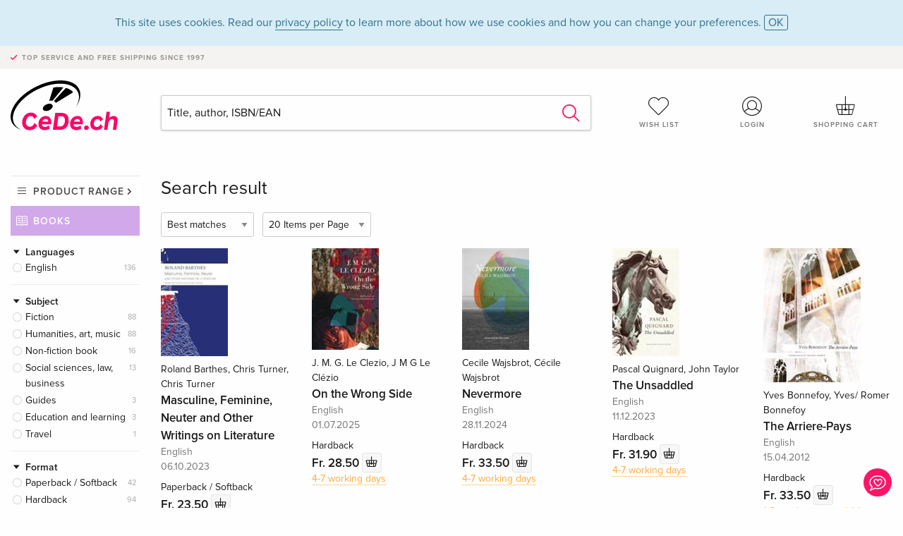

--- FILE ---
content_type: text/html;charset=utf-8
request_url: https://www.cede.ch/en/books/?series_id=703998&content_type=3
body_size: 7135
content:
<!doctype html>
<html class="no-js env-production" lang="en">
<head>
<!-- Global Meta Tags -->
<meta charset="utf-8"/>
<meta http-equiv="x-ua-compatible" content="ie=edge">
<meta name="viewport" content="width=device-width, initial-scale=1.0">
<meta name='viewport' content='initial-scale=1, viewport-fit=cover'>
<meta name="description" content="">
<title>Search result - Books - CeDe.ch</title>
<link rel="stylesheet" type="text/css" href="/assets/css/app.css?v=20241108">
<!-- Icons -->
<link rel="apple-touch-icon" sizes="57x57" href="/assets/img/apple-icon-57x57.png">
<link rel="apple-touch-icon" sizes="60x60" href="/assets/img/apple-icon-60x60.png">
<link rel="apple-touch-icon" sizes="72x72" href="/assets/img/apple-icon-72x72.png">
<link rel="apple-touch-icon" sizes="76x76" href="/assets/img/apple-icon-76x76.png">
<link rel="apple-touch-icon" sizes="114x114" href="/assets/img/apple-icon-114x114.png">
<link rel="apple-touch-icon" sizes="120x120" href="/assets/img/apple-icon-120x120.png">
<link rel="apple-touch-icon" sizes="144x144" href="/assets/img/apple-icon-144x144.png">
<link rel="apple-touch-icon" sizes="152x152" href="/assets/img/apple-icon-152x152.png">
<link rel="apple-touch-icon" sizes="180x180" href="/assets/img/apple-icon-180x180.png">
<link rel="icon" type="image/png" sizes="192x192" href="/assets/img/android-icon-192x192.png">
<link rel="icon" type="image/png" sizes="32x32" href="/assets/img/favicon-32x32.png">
<link rel="icon" type="image/png" sizes="96x96" href="/assets/img/favicon-96x96.png">
<link rel="icon" type="image/png" sizes="16x16" href="/assets/img/favicon-16x16.png">
<meta name="msapplication-TileColor" content="#ffffff">
<meta name="msapplication-TileImage" content="/assets/img/ms-icon-144x144.png">
<meta name="theme-color" content="#ffffff">
<link rel="icon" href="/assets/img/favicon.ico">
</head>
<body id="top" data-magellan-target="top">
<span class="feedback"><a href="#" data-open="contact-form"><img src="/assets/img/cede-feedback-icon.svg" alt="Do you have feedback on our shop?"></a></span>
<div class="reveal" id="contact-form" data-reveal>
<h3>Your contact at CeDe</h3>
<p>Any questions, tips, praise or criticism? Your feedback helps us to make CeDe.ch even better. That's why we are pleased to receive every message and answer all our emails quickly, competently and willingly. Thank you!</p>
<form method="post" action="?method=sendContactForm" id="main-contact" class="ajax inline-form">
<label>
<span class="input-label">First name <span>*</span></span>
<input type="text" name="firstname" value="" required>
<span class="input-error"></span>
</label>
<label>
<span class="input-label">Lastname <span>*</span></span>
<input type="text" name="lastname" value="" required>
<span class="input-error"></span>
</label>
<label>
<span class="input-label">E-mail <span>*</span></span>
<input type="email" name="email" value="" required>
<span class="input-error"></span>
</label>
<label>
<span class="input-label">Customer number</span>
<input type="text" name="kundennummer" value="">
<span class="input-error"></span>
</label>
<label>
<span class="input-label">Order number</span>
<input type="text" name="ordernr">
<span class="input-error"></span>
</label>
<label>
<span class="input-label">Subject</span>
<select name="subject">
<option value="">Select...</option>
<option value="article">Question about an item</option>
<option value="order">Question about an order</option>
<option value="invoice">Question about an invoice (accounting)</option>
<option value="shop">Question / Feedback to the shop (use/technology)</option>
<option value="other">other</option>
</select>
<span class="input-error"></span>
</label>
<label>
<span class="input-label">Message <span>*</span></span>
<textarea name="message" rows="5" placeholder="Your message to us..." maxlength="4000" required></textarea>
</label>
<input name="navigator" type="hidden">
<div class="ajaxresponse">
<div class="message-box info">
<i class="cd cd-info-circle"></i> This form sends us technical details about your browser in addition to the current URL in the shop. This may help us to better understand your feedback. You can find detailed information about this in our
<a href="/en/cms/?trgt=privacy">Privacy statement</a>.
</div>
</div>
<div class="grid-x grid-margin-x">
<div class="small-12 medium-6 cell">
<a class="button unobtrusive expanded" data-close>Close</a>
</div>
<div class="small-12 medium-6 cell">
<script src='https://www.google.com/recaptcha/api.js?render=6Ld4PXUUAAAAADJ8fn0-nCd8na-T1vHZSfSyLLeQ&onload=grccheck&render=explicit'></script>
<button type="submit" class="button expanded js-enable" data-grc-sitekey="6Ld4PXUUAAAAADJ8fn0-nCd8na-T1vHZSfSyLLeQ" data-grc-action="support" disabled>Send</button>
</div>
<div class="small-12 cell">
<p class="terms-and-conditions"><small>By submitting this form you agree to our <a href="/en/cms/?trgt=privacy" rel="nofollow" target="_blank">data privacy statement</a>.</small></p>
</div>
</div>
</form>
<button class="close-button" data-close aria-label="Close" type="button">
<span aria-hidden="true">&times;</span>
</button>
</div>
<header>
<div class="message-box info persistent" id="cookieAgree">
<div class="grid-container">
<p>This site uses cookies. Read our <a href="/en/cms/?trgt=privacy">privacy policy</a> to learn more about how we use cookies and how you can change your preferences. <a href="#" class="agree close-message-box">OK</a></p>
</div>
</div>
<div class="advantages">
<div class="grid-container">
<div class="grid-x">
<div class="small-10 cell">
<p>Top service and free shipping<span> since 1997</span></p>
</div>
<div class="small-2 cell text-right">
</div>
</div>
</div>
</div>
<div class="grid-container service-nav">
<div class="grid-x grid-margin-x">
<div class="small-4 cell">
<a href="/en/" class="mobile-logo">
<img src="/assets/img/cede-logo-ch.svg" alt="CeDe.ch" title="LIVE-B33-CF">
</a>
</div>
<div class="small-8 cell text-right">
<a href="#" id="show-profile-nav"><i class="cd cd-nav-mein-profil-16"></i></a>
<a href="/en/login/?trgt=wishlist"><i class="cd cd-nav-hear-o-16"></i></a>
<a href="#" class="showcart"><i class="cd cd-nav-basket-16"></i></a>
<a href="#" id="show-main-nav"><i class="cd cd-nav-menu-16"></i></a>
</div>
</div>
</div>
<div class="logo-search-shorts">
<div class="grid-container">
<div class="grid-x grid-margin-x align-bottom">
<div class="large-2 cell logo">
<a href="/en/">
<img class="align-self-bottom" src="/assets/img/cede-logo-ch.svg" alt="CeDe.ch" title="LIVE-B33-CF">
</a>
</div>
<div class="small-12 large-6 cell">
<form id="search" action="/en/books/" method="get" data-ac-source="?method=autocomplete&branch=3&subbranch=0">
<input type="search" name="search" id="shopsearch" placeholder="Title, author, ISBN/EAN" value="">
<button type="submit" class="search-submit"><i class="cd cd-search"></i></button>
</form>
</div>
<div class="large-4 cell shorts">
<div class="grid-x">
<div class="small-3 large-4 cell wishlist">
<a href="/en/login/?trgt=wishlist"><i class="cd cd-basket-main-262"></i>Wish list</a>
</div>
<div class="small-3 large-4 cell myaccount">
<a href="/en/login/"><i class="cd cd-konto-main-26"></i>Login</a>
</div>
<div class="small-3 large-4 cell cart">
<a href="#" class="showcart"><i class="cd cd-basket-main-26"></i>Shopping cart</a>
</div>
</div>
</div>
</div>
</div>
</div>
<div id="embedded-cart">
</div>
</header>
<div class="grid-container main-content">
<div class="branch">
<div class="grid-x grid-margin-x">
<div class="large-2 nav-container cell">
<div class="navigation">
<nav class="sub">
<ul>
<li class="assortment has-subnav"><a href="#">Product range</a>
<ul>
<li class="music"><a href="/en/music/">Music</a>
<li class="movies"><a href="/en/movies/">Movies</a></li>
<li class="games"><a href="/en/games/">Games</a></li>
<li class="books"><a href="/en/books/">Books</a></li>
<li class="merch"><a href="/en/merchandise/">Merchandise</a></li>
<li class="toys"><a href="/en/toys/">Toys</a></li>
<li class="accessories"><a href="/en/equipment/">Equipment</a></li>
<li class="cbd"><a href="/en/cbd/">CBD</a></li>
<li class="software"><a href="/en/software/">Software</a></li>
<li class="adults"><a href="/en/movies/?view=home&amp;branch=99&amp;branch_sub=0">18+</a></li>
</ul>
</li>
<li class="books"><a href="/en/books/">Books</a>
</li>
<li class="books-current"></li>
</ul>
</nav>
<div class="branch-filter">
<div class="group">
<span class="group-title opened" id="facet-language">Languages</span>
<div class="filter-list">
<ul id="languages-books">
<li><span><a href="?content%5Ftype=3&series%5Fid=703998&language=eng" rel="nofollow" class="radio wide">English <span class="count">136</span></a></span></li>
</ul>
</div>
</div>
<div class="group">
<span class="group-title opened" id="facet-category">Subject</span>
<div class="filter-list">
<ul id="categories-books">
<li><span><a href="?content%5Ftype=3&series%5Fid=703998&cat_level1=1" rel="nofollow" class="radio wide">Fiction</a> <span class="count">88</span></span>
</li>
<li><span><a href="?content%5Ftype=3&series%5Fid=703998&cat_level1=5" rel="nofollow" class="radio wide">Humanities, art, music</a> <span class="count">88</span></span>
</li>
<li><span><a href="?content%5Ftype=3&series%5Fid=703998&cat_level1=9" rel="nofollow" class="radio wide">Non-fiction book</a> <span class="count">16</span></span>
</li>
<li><span><a href="?content%5Ftype=3&series%5Fid=703998&cat_level1=7" rel="nofollow" class="radio wide">Social sciences, law, business</a> <span class="count">13</span></span>
</li>
<li><span><a href="?content%5Ftype=3&series%5Fid=703998&cat_level1=4" rel="nofollow" class="radio wide">Guides</a> <span class="count">3</span></span>
</li>
<li><span><a href="?content%5Ftype=3&series%5Fid=703998&cat_level1=8" rel="nofollow" class="radio wide">Education and learning</a> <span class="count">3</span></span>
</li>
<li><span><a href="?content%5Ftype=3&series%5Fid=703998&cat_level1=3" rel="nofollow" class="radio wide">Travel</a> <span class="count">1</span></span>
</li>
</ul>
</div>
</div>
<div class="group">
<span class="group-title opened" id="facet-product-form-group">Format</span>
<div class="filter-list">
<ul>
<li><span><a href="?content%5Ftype=3&series%5Fid=703998&product_form_group=1" rel="nofollow" class="radio wide">Paperback / Softback</a> <span class="count">42</span></span></li>
<li><span><a href="?content%5Ftype=3&series%5Fid=703998&product_form_group=2" rel="nofollow" class="radio wide">Hardback</a> <span class="count">94</span></span></li>
</ul>
</div>
</div>
<div class="group">
<span class="group-title opened" id="facet-product-form-group">Availabity</span>
<div class="filter-list">
<ul>
<li><span><a href="?content%5Ftype=3&series%5Fid=703998&availability=1" rel="nofollow" class="radio wide">available</a> <span class="count">130</span></span></li>
<li><span><a href="?content%5Ftype=3&series%5Fid=703998&availability=2" rel="nofollow" class="radio wide">Sold out</a> <span class="count">6</span></span></li>
</ul>
</div>
</div>
<div class="group">
<span class="group-title opened" id="facet-artist">Authors</span>
<div class="filter-list">
<ul>
<li><span><a href="?content%5Ftype=3&series%5Fid=703998&artist_exact=Jean%2DPaul%20Sartre" rel="nofollow" class="radio wide">Jean-Paul Sartre</a> <span class="count">18</span></span></li>
<li><span><a href="?content%5Ftype=3&series%5Fid=703998&artist_exact=Pascal%20Quignard" rel="nofollow" class="radio wide">Pascal Quignard</a> <span class="count">12</span></span></li>
<li><span><a href="?content%5Ftype=3&series%5Fid=703998&artist_exact=Yves%20Bonnefoy" rel="nofollow" class="radio wide">Yves Bonnefoy</a> <span class="count">12</span></span></li>
<li><span><a href="?content%5Ftype=3&series%5Fid=703998&artist_exact=Roland%20Barthes" rel="nofollow" class="radio wide">Roland Barthes</a> <span class="count">9</span></span></li>
<li><span><a href="?content%5Ftype=3&series%5Fid=703998&artist_exact=Chris%20Turner" rel="nofollow" class="radio wide">Chris Turner</a> <span class="count">7</span></span></li>
<li><span><a href="?content%5Ftype=3&series%5Fid=703998&artist_exact=Helene%20Cixous" rel="nofollow" class="radio wide">Helene Cixous</a> <span class="count">5</span></span></li>
<li><span><a href="?content%5Ftype=3&series%5Fid=703998&artist_exact=H%C3%A9l%C3%A8ne%20Cixous" rel="nofollow" class="radio wide">Hélène Cixous</a> <span class="count">5</span></span></li>
<li><span><a href="?content%5Ftype=3&series%5Fid=703998&artist_exact=Dominique%20Edde" rel="nofollow" class="radio wide">Dominique Edde</a> <span class="count">4</span></span></li>
<li><span><a href="?content%5Ftype=3&series%5Fid=703998&artist_exact=Dominique%20Edd%C3%A9" rel="nofollow" class="radio wide">Dominique Eddé</a> <span class="count">4</span></span></li>
<li><span><a href="?content%5Ftype=3&series%5Fid=703998&artist_exact=Florence%20Noiville" rel="nofollow" class="radio wide">Florence Noiville</a> <span class="count">4</span></span></li>
</ul>
</div>
</div>
</div>
</div>
</div>
<div class="small-12 large-10 cell">
<h3 class="color1">Search result</h3>
<div class="list-tools">
<div class="grid-x grid-margin-x">
<div class="small-12 cell sorting">
<form class="sorting-form" action="?" method="get">
<input type="hidden" name="content_type" value="3" /><input type="hidden" name="series_id" value="703998" />
<select name="sort">
<option selected="selected" value="0">Best matches</option>
<option value="2">Publication date</option>
<option value="1">Title</option>
</select>
<select name="num_products_page">
<option selected="selected" value="1">20 Items per Page</option>
<option value="2">50 Items per Page</option>
<option value="3">100 Items per Page</option>
</select>
</form>
</div>
</div>
</div>
<button class="button responsive-button" id="show-filter">Filter & Sorting</button>
<section class="tiles-box">
<div class="grid-x grid-margin-x small-up-2 medium-up-4 large-up-5 tiles" data-equalizer data-equalize-by-row="true">
<div class="product-tile cell">
<div class="grid-x align-bottom packshot">
<div class="small-12 cell">
<a href="/en/books/?id=176616138">
<img src="https://blob.cede.ch/books/176000000/176616000/176616138_2.jpg?v=3" alt="Roland&#x20;Barthes,&#x20;Chris&#x20;Turner,&#x20;Chris&#x20;Turner&#x20;-&#x20;Masculine,&#x20;Feminine,&#x20;Neuter&#x20;and&#x20;Other&#x20;Writings&#x20;on&#x20;Literature">
</a>
</div>
</div>
<a href="/en/books/?id=176616138">
<span class="byline">Roland Barthes, Chris Turner, Chris Turner</span>
<span class="title">Masculine, Feminine, Neuter and Other Writings on Literature</span>
</a>
<span class="language">English</span>
<span class="release-date">06.10.2023</span>
<span class="key-info">Paperback / Softback</span>
<span class="price">Fr. 23.50 <button data-action="add-to-cart" data-method="addToCart" data-aid="197515214" data-in-stock="0"><i class="cd cd-nav-basket-16"></i></button></span>
<span class="icon-textinfo deferred no-icon"><span aria-haspopup="true" class="has-tip" data-disable-hover="false" tabindex="1" title="Will be ordered from our supplier. Shipping usually takes 4 to 7 working days (Monday to Friday, without public holidays). This information is based on advance information from our suppliers and can be complied with in most cases. The information is without guarantee." data-tooltip>4-7 working days</span></span>
</div>
<div class="product-tile cell">
<div class="grid-x align-bottom packshot">
<div class="small-12 cell">
<a href="/en/books/?id=203079616">
<img src="https://blob.cede.ch/books/203000000/203079000/203079616_2.jpg?v=3" alt="J.&#x20;M.&#x20;G.&#x20;Le&#x20;Clezio,&#x20;J&#x20;M&#x20;G&#x20;Le&#x20;Cl&eacute;zio&#x20;-&#x20;On&#x20;the&#x20;Wrong&#x20;Side">
</a>
</div>
</div>
<a href="/en/books/?id=203079616">
<span class="byline">J. M. G. Le Clezio, J M G Le Clézio</span>
<span class="title">On the Wrong Side</span>
</a>
<span class="language">English</span>
<span class="release-date">01.07.2025</span>
<span class="key-info">Hardback</span>
<span class="price">Fr. 28.50 <button data-action="add-to-cart" data-method="addToCart" data-aid="223976076" data-in-stock="0"><i class="cd cd-nav-basket-16"></i></button></span>
<span class="icon-textinfo deferred no-icon"><span aria-haspopup="true" class="has-tip" data-disable-hover="false" tabindex="1" title="Will be ordered from our supplier. Shipping usually takes 4 to 7 working days (Monday to Friday, without public holidays). This information is based on advance information from our suppliers and can be complied with in most cases. The information is without guarantee." data-tooltip>4-7 working days</span></span>
</div>
<div class="product-tile cell">
<div class="grid-x align-bottom packshot">
<div class="small-12 cell">
<a href="/en/books/?id=203079573">
<img src="https://blob.cede.ch/books/203000000/203079000/203079573_2.jpg?v=3" alt="Cecile&#x20;Wajsbrot,&#x20;C&eacute;cile&#x20;Wajsbrot&#x20;-&#x20;Nevermore">
</a>
</div>
</div>
<a href="/en/books/?id=203079573">
<span class="byline">Cecile Wajsbrot, Cécile Wajsbrot</span>
<span class="title">Nevermore</span>
</a>
<span class="language">English</span>
<span class="release-date">28.11.2024</span>
<span class="key-info">Hardback</span>
<span class="price">Fr. 33.50 <button data-action="add-to-cart" data-method="addToCart" data-aid="223976033" data-in-stock="0"><i class="cd cd-nav-basket-16"></i></button></span>
<span class="icon-textinfo deferred no-icon"><span aria-haspopup="true" class="has-tip" data-disable-hover="false" tabindex="1" title="Will be ordered from our supplier. Shipping usually takes 4 to 7 working days (Monday to Friday, without public holidays). This information is based on advance information from our suppliers and can be complied with in most cases. The information is without guarantee." data-tooltip>4-7 working days</span></span>
</div>
<div class="product-tile cell">
<div class="grid-x align-bottom packshot">
<div class="small-12 cell">
<a href="/en/books/?id=160465830">
<img src="https://blob.cede.ch/books/160000000/160465000/160465830_2.jpg?v=3" alt="Pascal&#x20;Quignard,&#x20;John&#x20;Taylor&#x20;-&#x20;The&#x20;Unsaddled">
</a>
</div>
</div>
<a href="/en/books/?id=160465830">
<span class="byline">Pascal Quignard, John Taylor</span>
<span class="title">The Unsaddled</span>
</a>
<span class="language">English</span>
<span class="release-date">11.12.2023</span>
<span class="key-info">Hardback</span>
<span class="price">Fr. 31.90 <button data-action="add-to-cart" data-method="addToCart" data-aid="181365663" data-in-stock="0"><i class="cd cd-nav-basket-16"></i></button></span>
<span class="icon-textinfo deferred no-icon"><span aria-haspopup="true" class="has-tip" data-disable-hover="false" tabindex="1" title="Will be ordered from our supplier. Shipping usually takes 4 to 7 working days (Monday to Friday, without public holidays). This information is based on advance information from our suppliers and can be complied with in most cases. The information is without guarantee." data-tooltip>4-7 working days</span></span>
</div>
<div class="product-tile cell">
<div class="grid-x align-bottom packshot">
<div class="small-12 cell">
<a href="/en/books/?id=104247145">
<img src="https://blob.cede.ch/books/104000000/104247000/104247145_3.jpg" alt="Yves&#x20;Bonnefoy,&#x20;Yves&#x2f;&#x20;Romer&#x20;Bonnefoy&#x20;-&#x20;The&#x20;Arriere-Pays">
</a>
</div>
</div>
<a href="/en/books/?id=104247145">
<span class="byline">Yves Bonnefoy, Yves/ Romer Bonnefoy</span>
<span class="title">The Arriere-Pays</span>
</a>
<span class="language">English</span>
<span class="release-date">15.04.2012</span>
<span class="key-info">Hardback</span>
<span class="price">Fr. 33.50 <button data-action="add-to-cart" data-method="addToCart" data-aid="125114845" data-in-stock="0"><i class="cd cd-nav-basket-16"></i></button></span>
<span class="icon-textinfo deferred no-icon"><span aria-haspopup="true" class="has-tip" data-disable-hover="false" tabindex="1" title="Will be ordered from our supplier. Shipping usually takes 1 to 3 weeks. This information is based on advance information from our suppliers and can be complied with in most cases. The information is without guarantee.
" data-tooltip>1-3 weeks (not available at short notice)</span></span>
</div>
<div class="product-tile cell">
<div class="grid-x align-bottom packshot">
<div class="small-12 cell">
<a href="/en/books/?id=11454086">
<img src="https://blob.cede.ch/books/11000000/11454000/11454086_3.jpg" alt="Tzvetan&#x20;Todorov,&#x20;Tzvetan&#x2f;&#x20;Fagan&#x20;Todorov&#x20;-&#x20;The&#x20;Totalitarian&#x20;Experience">
</a>
</div>
</div>
<a href="/en/books/?id=11454086">
<span class="byline">Tzvetan Todorov, Tzvetan/ Fagan Todorov</span>
<span class="title">The Totalitarian Experience</span>
</a>
<span class="language">English</span>
<span class="release-date">30.11.2011</span>
<span class="key-info">Hardback</span>
<span class="price">Fr. 20.50 <button data-action="add-to-cart" data-method="addToCart" data-aid="128630605" data-in-stock="0"><i class="cd cd-nav-basket-16"></i></button></span>
<span class="icon-textinfo deferred no-icon"><span aria-haspopup="true" class="has-tip" data-disable-hover="false" tabindex="1" title="Will be ordered from our supplier. Shipping usually takes 1 to 3 weeks. This information is based on advance information from our suppliers and can be complied with in most cases. The information is without guarantee.
" data-tooltip>1-3 weeks (not available at short notice)</span></span>
</div>
<div class="product-tile cell">
<div class="grid-x align-bottom packshot">
<div class="small-12 cell">
<a href="/en/books/?id=10473218">
<img src="https://blob.cede.ch/books/10000000/10473000/10473218_3.jpg?v=1" alt="Pascal&#x20;Quignard&#x20;-&#x20;Sex&#x20;and&#x20;Terror">
</a>
</div>
</div>
<a href="/en/books/?id=10473218">
<span class="byline">Pascal Quignard</span>
<span class="title">Sex and Terror</span>
</a>
<span class="language">English</span>
<span class="release-date">15.07.2011</span>
<span class="key-info">Hardback</span>
<span class="price">Fr. 39.50 <button data-action="add-to-cart" data-method="addToCart" data-aid="125245247" data-in-stock="0"><i class="cd cd-nav-basket-16"></i></button></span>
<span class="icon-textinfo deferred no-icon"><span aria-haspopup="true" class="has-tip" data-disable-hover="false" tabindex="1" title="Will be ordered from our supplier. Shipping usually takes 1 to 3 weeks. This information is based on advance information from our suppliers and can be complied with in most cases. The information is without guarantee.
" data-tooltip>1-3 weeks (not available at short notice)</span></span>
</div>
<div class="product-tile cell">
<div class="grid-x align-bottom packshot">
<div class="small-12 cell">
<a href="/en/books/?id=143073157">
<img src="https://blob.cede.ch/books/143000000/143073000/143073157_2.jpg?v=1" alt="Beverley&#x20;Bie&#x20;Brahic,&#x20;Helene&#x20;Cixous,&#x20;H&eacute;l&egrave;ne&#x20;Cixous&#x20;-&#x20;Well&ndash;Kept&#x20;Ruins">
</a>
</div>
</div>
<a href="/en/books/?id=143073157">
<span class="byline">Beverley Bie Brahic, Helene Cixous, Hélène Cixous</span>
<span class="title">Well–Kept Ruins</span>
</a>
<span class="language">English</span>
<span class="release-date">31.01.2023</span>
<span class="key-info">Hardback</span>
<span class="price">Fr. 28.50 <button data-action="add-to-cart" data-method="addToCart" data-aid="163973803" data-in-stock="0"><i class="cd cd-nav-basket-16"></i></button></span>
<span class="icon-textinfo deferred no-icon"><span aria-haspopup="true" class="has-tip" data-disable-hover="false" tabindex="1" title="Will be ordered from our supplier. Shipping usually takes 2 to 3 weeks. This information is based on advance information from our suppliers and can be complied with in most cases. The information is without guarantee.
" data-tooltip>2-3 weeks (title will be printed to order)</span></span>
</div>
<div class="product-tile cell">
<div class="grid-x align-bottom packshot">
<div class="small-12 cell">
<a href="/en/books/?id=143073764">
<img src="https://blob.cede.ch/books/143000000/143073000/143073764_2.jpg?v=1" alt="David&#x20;Ball,&#x20;Nicole&#x20;Ball,&#x20;Patrick&#x20;Rambaud,&#x20;Patrick&#x20;Rimbaud&#x20;-&#x20;THE&#x20;MASTER">
</a>
</div>
</div>
<a href="/en/books/?id=143073764">
<span class="byline">David Ball, Nicole Ball, Patrick Rambaud, Patrick Rimbaud</span>
<span class="title">THE MASTER</span>
</a>
<span class="language">English</span>
<span class="release-date">18.09.2023</span>
<span class="key-info">Hardback</span>
<span class="price">Fr. 33.50 <button data-action="add-to-cart" data-method="addToCart" data-aid="163974410" data-in-stock="0"><i class="cd cd-nav-basket-16"></i></button></span>
<span class="icon-textinfo deferred no-icon"><span aria-haspopup="true" class="has-tip" data-disable-hover="false" tabindex="1" title="Will be ordered from our supplier. Shipping usually takes 2 to 3 weeks. This information is based on advance information from our suppliers and can be complied with in most cases. The information is without guarantee.
" data-tooltip>2-3 weeks (title will be printed to order)</span></span>
</div>
<div class="product-tile cell">
<div class="grid-x align-bottom packshot">
<div class="small-12 cell">
<a href="/en/books/?id=143073766">
<img src="https://blob.cede.ch/books/143000000/143073000/143073766_2.jpg?v=2" alt="Pascal&#x20;Quignard,&#x20;Chris&#x20;Turner&#x20;-&#x20;THE&#x20;TEARS">
</a>
</div>
</div>
<a href="/en/books/?id=143073766">
<span class="byline">Pascal Quignard, Chris Turner</span>
<span class="title">THE TEARS</span>
</a>
<span class="language">English</span>
<span class="release-date">01.05.2024</span>
<span class="key-info">Hardback</span>
<span class="price">Fr. 33.50 <button data-action="add-to-cart" data-method="addToCart" data-aid="163974412" data-in-stock="0"><i class="cd cd-nav-basket-16"></i></button></span>
<span class="icon-textinfo deferred no-icon"><span aria-haspopup="true" class="has-tip" data-disable-hover="false" tabindex="1" title="Will be ordered from our supplier. Shipping usually takes 2 to 3 weeks. This information is based on advance information from our suppliers and can be complied with in most cases. The information is without guarantee.
" data-tooltip>2-3 weeks (title will be printed to order)</span></span>
</div>
<div class="product-tile cell">
<div class="grid-x align-bottom packshot">
<div class="small-12 cell">
<a href="/en/books/?id=176616137">
<img src="https://blob.cede.ch/books/176000000/176616000/176616137_2.jpg?v=5" alt="Roland&#x20;Barthes,&#x20;Chris&#x20;Turner,&#x20;Chris&#x20;Turner&#x20;-&#x20;A&#x20;Very&#x20;Fine&#x20;Gift&#x20;and&#x20;Other&#x20;Writings&#x20;on&#x20;Theory">
</a>
</div>
</div>
<a href="/en/books/?id=176616137">
<span class="byline">Roland Barthes, Chris Turner, Chris Turner</span>
<span class="title">A Very Fine Gift and Other Writings on Theory</span>
</a>
<span class="language">English</span>
<span class="release-date">09.11.2023</span>
<span class="key-info">Paperback / Softback</span>
<span class="price">Fr. 23.50 <button data-action="add-to-cart" data-method="addToCart" data-aid="197515213" data-in-stock="0"><i class="cd cd-nav-basket-16"></i></button></span>
<span class="icon-textinfo deferred no-icon"><span aria-haspopup="true" class="has-tip" data-disable-hover="false" tabindex="1" title="Will be ordered from our supplier. Shipping usually takes 2 to 3 weeks. This information is based on advance information from our suppliers and can be complied with in most cases. The information is without guarantee.
" data-tooltip>2-3 weeks (title will be printed to order)</span></span>
</div>
<div class="product-tile cell">
<div class="grid-x align-bottom packshot">
<div class="small-12 cell">
<a href="/en/books/?id=176616139">
<img src="https://blob.cede.ch/books/176000000/176616000/176616139_2.jpg?v=4" alt="Roland&#x20;Barthes,&#x20;Chris&#x20;Turner,&#x20;Chris&#x20;Turner&#x20;-&#x20;&quot;The&#x20;&#x60;Scandal&#x60;&#x20;of&#x20;Marxism&quot;&#x20;and&#x20;Other&#x20;Writings&#x20;on&#x20;Politics">
</a>
</div>
</div>
<a href="/en/books/?id=176616139">
<span class="byline">Roland Barthes, Chris Turner, Chris Turner</span>
<span class="title">"The `Scandal` of Marxism" and Other Writings on Politics</span>
</a>
<span class="language">English</span>
<span class="release-date">11.10.2023</span>
<span class="key-info">Paperback / Softback</span>
<span class="price">Fr. 24.90 <button data-action="add-to-cart" data-method="addToCart" data-aid="197515215" data-in-stock="0"><i class="cd cd-nav-basket-16"></i></button></span>
<span class="icon-textinfo deferred no-icon"><span aria-haspopup="true" class="has-tip" data-disable-hover="false" tabindex="1" title="Will be ordered from our supplier. Shipping usually takes 2 to 3 weeks. This information is based on advance information from our suppliers and can be complied with in most cases. The information is without guarantee.
" data-tooltip>2-3 weeks (title will be printed to order)</span></span>
</div>
<div class="product-tile cell">
<div class="grid-x align-bottom packshot">
<div class="small-12 cell">
<a href="/en/books/?id=176616140">
<img src="https://blob.cede.ch/books/176000000/176616000/176616140_2.jpg?v=3" alt="Roland&#x20;Barthes,&#x20;Chris&#x20;Turner&#x20;-&#x20;&quot;Simply&#x20;a&#x20;Particular&#x20;Contemporary&quot;&#x3a;&#x20;Interviews,&#x20;1970&ndash;79">
</a>
</div>
</div>
<a href="/en/books/?id=176616140">
<span class="byline">Roland Barthes, Chris Turner</span>
<span class="title">"Simply a Particular Contemporary": Interviews, 1970–79</span>
</a>
<span class="language">English</span>
<span class="release-date">06.11.2023</span>
<span class="key-info">Paperback / Softback</span>
<span class="price">Fr. 24.90 <button data-action="add-to-cart" data-method="addToCart" data-aid="197515216" data-in-stock="0"><i class="cd cd-nav-basket-16"></i></button></span>
<span class="icon-textinfo deferred no-icon"><span aria-haspopup="true" class="has-tip" data-disable-hover="false" tabindex="1" title="Will be ordered from our supplier. Shipping usually takes 2 to 3 weeks. This information is based on advance information from our suppliers and can be complied with in most cases. The information is without guarantee.
" data-tooltip>2-3 weeks (title will be printed to order)</span></span>
</div>
<div class="product-tile cell">
<div class="grid-x align-bottom packshot">
<div class="small-12 cell">
<a href="/en/books/?id=176616113">
<img src="https://blob.cede.ch/books/176000000/176616000/176616113_2.jpg?v=1" alt="Yves&#x20;Bonnefoy,&#x20;Hoyt&#x20;Rogers&#x20;-&#x20;The&#x20;Wandering&#x20;Life&#x20;&ndash;&#x20;Followed&#x20;by&#x20;&quot;Another&#x20;Era&#x20;of&#x20;Writing&quot;">
</a>
</div>
</div>
<a href="/en/books/?id=176616113">
<span class="byline">Yves Bonnefoy, Hoyt Rogers</span>
<span class="title">The Wandering Life – Followed by "Another Era of Writing"</span>
</a>
<span class="language">English</span>
<span class="release-date">01.05.2024</span>
<span class="key-info">Hardback</span>
<span class="price">Fr. 35.50 <button data-action="add-to-cart" data-method="addToCart" data-aid="197515189" data-in-stock="0"><i class="cd cd-nav-basket-16"></i></button></span>
<span class="icon-textinfo deferred no-icon"><span aria-haspopup="true" class="has-tip" data-disable-hover="false" tabindex="1" title="Will be ordered from our supplier. Shipping usually takes 2 to 3 weeks. This information is based on advance information from our suppliers and can be complied with in most cases. The information is without guarantee.
" data-tooltip>2-3 weeks (title will be printed to order)</span></span>
</div>
<div class="product-tile cell">
<div class="grid-x align-bottom packshot">
<div class="small-12 cell">
<a href="/en/books/?id=203079074">
<img src="https://blob.cede.ch/books/203000000/203079000/203079074_2.jpg?v=2" alt="Tobie&#x20;Nathan&#x20;-&#x20;To&#x20;Sit&#x20;on&#x20;the&#x20;Earth">
</a>
</div>
</div>
<a href="/en/books/?id=203079074">
<span class="byline">Tobie Nathan</span>
<span class="title">To Sit on the Earth</span>
</a>
<span class="language">English</span>
<span class="release-date">22.11.2024</span>
<span class="key-info">Hardback</span>
<span class="price">Fr. 36.50 <button data-action="add-to-cart" data-method="addToCart" data-aid="223975534" data-in-stock="0"><i class="cd cd-nav-basket-16"></i></button></span>
<span class="icon-textinfo deferred no-icon"><span aria-haspopup="true" class="has-tip" data-disable-hover="false" tabindex="1" title="Will be ordered from our supplier. Shipping usually takes 2 to 3 weeks. This information is based on advance information from our suppliers and can be complied with in most cases. The information is without guarantee.
" data-tooltip>2-3 weeks (title will be printed to order)</span></span>
</div>
<div class="product-tile cell">
<div class="grid-x align-bottom packshot">
<div class="small-12 cell">
<a href="/en/books/?id=141222349">
<img src="https://blob.cede.ch/books/141000000/141222000/141222349_2.jpg?v=1" alt="Rene&#x20;Char,&#x20;Ren&eacute;&#x20;Char&#x20;-&#x20;HYPNOS">
</a>
</div>
</div>
<a href="/en/books/?id=141222349">
<span class="byline">Rene Char, René Char</span>
<span class="title">HYPNOS</span>
</a>
<span class="language">English</span>
<span class="release-date">31.12.2021</span>
<span class="key-info">Paperback / Softback</span>
<span class="price">Fr. 14.50 <button data-action="add-to-cart" data-method="addToCart" data-aid="162122997" data-in-stock="0"><i class="cd cd-nav-basket-16"></i></button></span>
<span class="icon-textinfo deferred no-icon"><span aria-haspopup="true" class="has-tip" data-disable-hover="false" tabindex="1" title="Will be ordered from our supplier. Shipping usually takes 2 to 3 weeks. This information is based on advance information from our suppliers and can be complied with in most cases. The information is without guarantee.
" data-tooltip>2-3 weeks (title will be printed to order)</span></span>
</div>
<div class="product-tile cell">
<div class="grid-x align-bottom packshot">
<div class="small-12 cell">
<a href="/en/books/?id=141222356">
<img src="https://blob.cede.ch/books/141000000/141222000/141222356_2.jpg?v=2" alt="Michele&#x20;Lesbre,&#x20;Mich&egrave;le&#x20;Lesbre&#x20;-&#x20;THE&#x20;RED&#x20;SOFA">
</a>
</div>
</div>
<a href="/en/books/?id=141222356">
<span class="byline">Michele Lesbre, Michèle Lesbre</span>
<span class="title">THE RED SOFA</span>
</a>
<span class="language">English</span>
<span class="release-date">31.12.2021</span>
<span class="key-info">Paperback / Softback</span>
<span class="price">Fr. 18.50 <button data-action="add-to-cart" data-method="addToCart" data-aid="162123004" data-in-stock="0"><i class="cd cd-nav-basket-16"></i></button></span>
<span class="icon-textinfo deferred no-icon"><span aria-haspopup="true" class="has-tip" data-disable-hover="false" tabindex="1" title="Will be ordered from our supplier. Shipping usually takes 2 to 3 weeks. This information is based on advance information from our suppliers and can be complied with in most cases. The information is without guarantee.
" data-tooltip>2-3 weeks (title will be printed to order)</span></span>
</div>
<div class="product-tile cell">
<div class="grid-x align-bottom packshot">
<div class="small-12 cell">
<a href="/en/books/?id=141222361">
<img src="https://blob.cede.ch/books/141000000/141222000/141222361_2.jpg?v=1" alt="Jean-Paul&#x20;Sartre&#x20;-&#x20;Post-War&#x20;Reflections">
</a>
</div>
</div>
<a href="/en/books/?id=141222361">
<span class="byline">Jean-Paul Sartre</span>
<span class="title">Post-War Reflections</span>
</a>
<span class="language">English</span>
<span class="release-date">31.12.2021</span>
<span class="key-info">Paperback / Softback</span>
<span class="price">Fr. 18.50 <button data-action="add-to-cart" data-method="addToCart" data-aid="162123009" data-in-stock="0"><i class="cd cd-nav-basket-16"></i></button></span>
<span class="icon-textinfo deferred no-icon"><span aria-haspopup="true" class="has-tip" data-disable-hover="false" tabindex="1" title="Will be ordered from our supplier. Shipping usually takes 2 to 3 weeks. This information is based on advance information from our suppliers and can be complied with in most cases. The information is without guarantee.
" data-tooltip>2-3 weeks (title will be printed to order)</span></span>
</div>
<div class="product-tile cell">
<div class="grid-x align-bottom packshot">
<div class="small-12 cell">
<a href="/en/books/?id=141222362">
<img src="https://blob.cede.ch/books/141000000/141222000/141222362_2.jpg" alt="Jean-Paul&#x20;Sartre&#x20;-&#x20;ON&#x20;REVOLUTION">
</a>
</div>
</div>
<a href="/en/books/?id=141222362">
<span class="byline">Jean-Paul Sartre</span>
<span class="title">ON REVOLUTION</span>
</a>
<span class="language">English</span>
<span class="release-date">31.12.2021</span>
<span class="key-info">Paperback / Softback</span>
<span class="price">Fr. 18.50 <button data-action="add-to-cart" data-method="addToCart" data-aid="162123010" data-in-stock="0"><i class="cd cd-nav-basket-16"></i></button></span>
<span class="icon-textinfo deferred no-icon"><span aria-haspopup="true" class="has-tip" data-disable-hover="false" tabindex="1" title="Will be ordered from our supplier. Shipping usually takes 2 to 3 weeks. This information is based on advance information from our suppliers and can be complied with in most cases. The information is without guarantee.
" data-tooltip>2-3 weeks (title will be printed to order)</span></span>
</div>
<div class="product-tile cell">
<div class="grid-x align-bottom packshot">
<div class="small-12 cell">
<a href="/en/books/?id=141222363">
<img src="https://blob.cede.ch/books/141000000/141222000/141222363_2.jpg" alt="Jean-Paul&#x20;Sartre&#x20;-&#x20;ON&#x20;POETRY">
</a>
</div>
</div>
<a href="/en/books/?id=141222363">
<span class="byline">Jean-Paul Sartre</span>
<span class="title">ON POETRY</span>
</a>
<span class="language">English</span>
<span class="release-date">31.12.2021</span>
<span class="key-info">Paperback / Softback</span>
<span class="price">Fr. 18.50 <button data-action="add-to-cart" data-method="addToCart" data-aid="162123011" data-in-stock="0"><i class="cd cd-nav-basket-16"></i></button></span>
<span class="icon-textinfo deferred no-icon"><span aria-haspopup="true" class="has-tip" data-disable-hover="false" tabindex="1" title="Will be ordered from our supplier. Shipping usually takes 2 to 3 weeks. This information is based on advance information from our suppliers and can be complied with in most cases. The information is without guarantee.
" data-tooltip>2-3 weeks (title will be printed to order)</span></span>
</div>
</div>
</section>
<div class="paging">
<div class="grid-x">
<div class="small-12 cell text-right">
<ul>
<li><a href="#" class="selected">1</a></li>
<li><a href="?content%5Ftype=3&series%5Fid=703998&amp;paging_start=1">2</a></li>
<li><a href="?content%5Ftype=3&series%5Fid=703998&amp;paging_start=2">3</a></li>
<li><a href="?content%5Ftype=3&series%5Fid=703998&amp;paging_start=3">4</a></li>
<li>...</li>
<li><a href="?content%5Ftype=3&series%5Fid=703998&amp;paging_start=6">7</a></li>
<li><a href="?content%5Ftype=3&series%5Fid=703998&amp;paging_start=1" class="paging-next"><i class="cd cd-angle-right"></i></a></li>
</ul>
</div>
</div>
</div>
</div>
</div>
</div>
</div>
<div id="mobile-profile-nav">
<div class="grid-x grid-margin-x align-middle mobile-navigation-wrapper">
<div class="small-10 small-offset-1 medium-8 medium-offset-2 cell mobile-navigation-inner">
<ul>
<li class="my-profile has-subnav"><a href="#">Profile</a>
<ul>
<li><a href="/en/mein-account/?trgt=profile">User account</a></li>
<li><a href="/en/mein-account/?trgt=addresses">Addresses</a></li>
<li><a href="/en/mein-account/?trgt=agecheck">Age verification</a></li>
</ul>
</li>
<li class="my-orders has-subnav"><a href="#">Orders</a>
<ul>
<li><a href="/en/mein-account/?trgt=orders">Order status</a></li>
<li><a href="/en/mein-account/?trgt=ebooks">Download e-books</a></li>
</ul>
</li>
<li class="my-wallet has-subnav"><a href="#">Wallet</a>
<ul>
<li><a href="/en/mein-account/?trgt=balance">Credit</a></li>
<li><a href="/en/mein-account/?trgt=vouchers">Redeem voucher</a></li>
<li><a href="/en/mein-account/?trgt=creditcards">Method of payment</a></li>
</ul>
</li>
<li class="my-shop has-subnav"><a href="#">Your shop</a>
<ul>
<li><a href="/en/mein-account/?trgt=wishlist">Wish list</a></li>
<li><a href="/en/mein-account/?trgt=newsletter">Newsletter</a></li>
</ul>
</li>
<li class="my-research has-subnav"><a href="#">Inquiry service</a>
<ul>
<li><a href="/en/mein-account/?trgt=research">Overview</a></li>
<li><a href="/en/mein-account/?trgt=research-archive">Archive</a></li>
</ul>
</li>
</ul>
</div>
</div>
<button class="close-button">&times;</button>
</div>
<div id="mobile-main-nav">
<div class="grid-x grid-margin-x align-middle mobile-navigation-wrapper">
<div class="small-10 small-offset-1 medium-8 medium-offset-2 cell mobile-navigation-inner">
<ul>
<li class="assortment has-subnav"><a href="#">Product range</a>
<ul>
<li class="music"><a href="/en/music/">Music</a>
<li class="movies"><a href="/en/movies/">Movies</a></li>
<li class="games"><a href="/en/games/">Games</a></li>
<li class="books"><a href="/en/books/">Books</a></li>
<li class="merch"><a href="/en/merchandise/">Merchandise</a></li>
<li class="toys"><a href="/en/toys/">Toys</a></li>
<li class="accessories"><a href="/en/equipment/">Equipment</a></li>
<li class="cbd"><a href="/en/cbd/">CBD</a></li>
<li class="software"><a href="/en/software/">Software</a></li>
<li class="adults"><a href="/en/movies/?view=home&amp;branch=99&amp;branch_sub=0">18+</a></li>
</ul>
</li>
<li class="books"><a href="/en/books/">Books</a>
</li>
<li class="books-current"></li>
</ul>
</div>
</div>
<button class="close-button">&times;</button>
</div>
<div id="mobile-filter">
<div class="grid-x grid-margin-x align-middle mobile-filter-wrapper">
<div class="small-10 small-offset-1 medium-8 medium-offset-2 cell mobile-filter-inner">
<h3>Sort</h3>
<form class="sorting-form" action="?" method="get">
<input type="hidden" name="content_type" value="3" /><input type="hidden" name="series_id" value="703998" />
<select name="sort">
<option selected="selected" value="0">Best matches</option>
<option value="2">Publication date</option>
<option value="1">Title</option>
</select>
<select name="num_products_page">
<option selected="selected" value="1">20 Items per Page</option>
<option value="2">50 Items per Page</option>
<option value="3">100 Items per Page</option>
</select>
</form>
<h3>Article filter</h3>
<div class="branch-filter">
<div class="group">
<span class="group-title opened" id="facet-language">Languages</span>
<div class="filter-list">
<ul id="languages-books">
<li><span><a href="?content%5Ftype=3&series%5Fid=703998&language=eng" rel="nofollow" class="radio wide">English <span class="count">136</span></a></span></li>
</ul>
</div>
</div>
<div class="group">
<span class="group-title opened" id="facet-category">Subject</span>
<div class="filter-list">
<ul id="categories-books">
<li><span><a href="?content%5Ftype=3&series%5Fid=703998&cat_level1=1" rel="nofollow" class="radio wide">Fiction</a> <span class="count">88</span></span>
</li>
<li><span><a href="?content%5Ftype=3&series%5Fid=703998&cat_level1=5" rel="nofollow" class="radio wide">Humanities, art, music</a> <span class="count">88</span></span>
</li>
<li><span><a href="?content%5Ftype=3&series%5Fid=703998&cat_level1=9" rel="nofollow" class="radio wide">Non-fiction book</a> <span class="count">16</span></span>
</li>
<li><span><a href="?content%5Ftype=3&series%5Fid=703998&cat_level1=7" rel="nofollow" class="radio wide">Social sciences, law, business</a> <span class="count">13</span></span>
</li>
<li><span><a href="?content%5Ftype=3&series%5Fid=703998&cat_level1=4" rel="nofollow" class="radio wide">Guides</a> <span class="count">3</span></span>
</li>
<li><span><a href="?content%5Ftype=3&series%5Fid=703998&cat_level1=8" rel="nofollow" class="radio wide">Education and learning</a> <span class="count">3</span></span>
</li>
<li><span><a href="?content%5Ftype=3&series%5Fid=703998&cat_level1=3" rel="nofollow" class="radio wide">Travel</a> <span class="count">1</span></span>
</li>
</ul>
</div>
</div>
<div class="group">
<span class="group-title opened" id="facet-product-form-group">Format</span>
<div class="filter-list">
<ul>
<li><span><a href="?content%5Ftype=3&series%5Fid=703998&product_form_group=1" rel="nofollow" class="radio wide">Paperback / Softback</a> <span class="count">42</span></span></li>
<li><span><a href="?content%5Ftype=3&series%5Fid=703998&product_form_group=2" rel="nofollow" class="radio wide">Hardback</a> <span class="count">94</span></span></li>
</ul>
</div>
</div>
<div class="group">
<span class="group-title opened" id="facet-product-form-group">Availabity</span>
<div class="filter-list">
<ul>
<li><span><a href="?content%5Ftype=3&series%5Fid=703998&availability=1" rel="nofollow" class="radio wide">available</a> <span class="count">130</span></span></li>
<li><span><a href="?content%5Ftype=3&series%5Fid=703998&availability=2" rel="nofollow" class="radio wide">Sold out</a> <span class="count">6</span></span></li>
</ul>
</div>
</div>
<div class="group">
<span class="group-title opened" id="facet-artist">Authors</span>
<div class="filter-list">
<ul>
<li><span><a href="?content%5Ftype=3&series%5Fid=703998&artist_exact=Jean%2DPaul%20Sartre" rel="nofollow" class="radio wide">Jean-Paul Sartre</a> <span class="count">18</span></span></li>
<li><span><a href="?content%5Ftype=3&series%5Fid=703998&artist_exact=Pascal%20Quignard" rel="nofollow" class="radio wide">Pascal Quignard</a> <span class="count">12</span></span></li>
<li><span><a href="?content%5Ftype=3&series%5Fid=703998&artist_exact=Yves%20Bonnefoy" rel="nofollow" class="radio wide">Yves Bonnefoy</a> <span class="count">12</span></span></li>
<li><span><a href="?content%5Ftype=3&series%5Fid=703998&artist_exact=Roland%20Barthes" rel="nofollow" class="radio wide">Roland Barthes</a> <span class="count">9</span></span></li>
<li><span><a href="?content%5Ftype=3&series%5Fid=703998&artist_exact=Chris%20Turner" rel="nofollow" class="radio wide">Chris Turner</a> <span class="count">7</span></span></li>
<li><span><a href="?content%5Ftype=3&series%5Fid=703998&artist_exact=Helene%20Cixous" rel="nofollow" class="radio wide">Helene Cixous</a> <span class="count">5</span></span></li>
<li><span><a href="?content%5Ftype=3&series%5Fid=703998&artist_exact=H%C3%A9l%C3%A8ne%20Cixous" rel="nofollow" class="radio wide">Hélène Cixous</a> <span class="count">5</span></span></li>
<li><span><a href="?content%5Ftype=3&series%5Fid=703998&artist_exact=Dominique%20Edde" rel="nofollow" class="radio wide">Dominique Edde</a> <span class="count">4</span></span></li>
<li><span><a href="?content%5Ftype=3&series%5Fid=703998&artist_exact=Dominique%20Edd%C3%A9" rel="nofollow" class="radio wide">Dominique Eddé</a> <span class="count">4</span></span></li>
<li><span><a href="?content%5Ftype=3&series%5Fid=703998&artist_exact=Florence%20Noiville" rel="nofollow" class="radio wide">Florence Noiville</a> <span class="count">4</span></span></li>
</ul>
</div>
</div>
</div>
</div>
</div>
<button class="close-button">&times;</button>
</div>
<footer>
<div class="grid-container">
<div class="grid-x grid-margin-x">
<div class="small-12 cell">
<img class="logo" src="/assets/img/cede-logo-ch.svg">
</div>
</div>
<div class="grid-x grid-padding-x footer-areas">
<div class="small-6 medium-3 cell">
<p class="title">Information</p>
<ul>
<li><a href="/en/cms/?trgt=contact">Contact & Imprint</a></li>
<li><a href="/en/cms/?trgt=portrait">Company profile</a></li>
<li><a href="/en/cms/?trgt=agb">General policies</a></li>
<li><a href="/en/cms/?trgt=privacy">Data privacy</a></li>
<li><a href="/en/cms/?trgt=jobs">Job vacancies</a></li>
<li><a href="/en/cms/?trgt=partner">Partner-/Affiliate Program</a></li>
<li><a href="/en/registration/">New registration</a></li>
<li><a href="/en/cms/?trgt=vouchers">Buy CeDe.ch vouchers</a></li>
</ul>
</div>
<div class="small-6 medium-3 cell">
<p class="title">Assortment</p>
<ul>
<li><a href="/en/music/">Music</a></li>
<li><a href="/en/movies/">Movies</a></li>
<li><a href="/en/games/">Games</a></li>
<li><a href="/en/books/">Books</a></li>
<li><a href="/en/merchandise/">Merchandise</a></li>
<li><a href="/en/toys/">Toys</a></li>
<li><a href="/en/equipment/">Equipment</a></li>
<li><a href="/en/cbd/">CBD</a></li>
<li><a href="/en/software/">Software</a></li>
<li><a href="/en/movies/?view=home&branch=99&branch_sub=0">18+</a></li>
</ul>
</div>
<div class="small-6 medium-3 cell">
<p class="title">Online help</p>
<ul>
<li><a href="/en/cms/?trgt=faq">Frequently asked questions (FAQ)</a></li>
<li><a href="/en/cms/?trgt=faq&id=351">Can I return goods?</a></li>
</ul>
</div>
<div class="small-6 medium-3 cell">
<p class="title">Languages</p>
<form method="get" action="/" id="lang">
<select name="rememberLang">
<option value="de" >Deutsch</option>
<option value="fr" >Français</option>
<option value="it" >Italiano</option>
<option value="en" selected>English</option>
</select>
</form>
<p class="title">Methods of payment</p>
<ul class="payment-icons">
<li><img src="/assets/img/payment-icon-grey-mastercard.svg"></li>
<li><img src="/assets/img/payment-icon-grey-postfinance.svg"></li>
<li><img src="/assets/img/payment-icon-grey-visa.svg"></li>
<li><img src="/assets/img/payment-icon-grey-twint.svg"></li>
<li><img src="/assets/img/payment-icon-grey-invoice-en.svg"></li>
</ul>
</div>
</div>
<div class="grid-x grid-padding-x">
<div class="small-12 cell text-center">
<a href="https://handelsverband.swiss/" target="_blank">
<img class="vsv" src="/assets/img/vsv-logo.png" alt="Verband des Schweizerischen Versandhandels">
</a>
</div>
</div>
<div class="grid-x grid-margin-x">
<div class="small-12 cell">
<p class="copyright">Made with <i class="cd cd-heart"></i> in Winterthur &mdash; &copy; 2025 CeDe-Shop AG</p>
</div>
</div>
</div>
</footer>
<script src="/assets/js/app.js?v=20241114" type="application/javascript"></script>
<!-- Google tag (gtag.js) -->
<script async src="https://www.googletagmanager.com/gtag/js?id=G-WSYQYD6QTK"></script>
<script>
window.dataLayer = window.dataLayer || [];
function gtag(){dataLayer.push(arguments);}
gtag('js', new Date());
gtag('config', 'G-WSYQYD6QTK');
/* google ads config */
gtag('config', 'AW-1070242929');
</script>
</body>
</html>


--- FILE ---
content_type: text/html; charset=utf-8
request_url: https://www.google.com/recaptcha/api2/anchor?ar=1&k=6Ld4PXUUAAAAADJ8fn0-nCd8na-T1vHZSfSyLLeQ&co=aHR0cHM6Ly93d3cuY2VkZS5jaDo0NDM.&hl=en&v=naPR4A6FAh-yZLuCX253WaZq&size=invisible&anchor-ms=20000&execute-ms=15000&cb=qxua68sihyk7
body_size: 44874
content:
<!DOCTYPE HTML><html dir="ltr" lang="en"><head><meta http-equiv="Content-Type" content="text/html; charset=UTF-8">
<meta http-equiv="X-UA-Compatible" content="IE=edge">
<title>reCAPTCHA</title>
<style type="text/css">
/* cyrillic-ext */
@font-face {
  font-family: 'Roboto';
  font-style: normal;
  font-weight: 400;
  src: url(//fonts.gstatic.com/s/roboto/v18/KFOmCnqEu92Fr1Mu72xKKTU1Kvnz.woff2) format('woff2');
  unicode-range: U+0460-052F, U+1C80-1C8A, U+20B4, U+2DE0-2DFF, U+A640-A69F, U+FE2E-FE2F;
}
/* cyrillic */
@font-face {
  font-family: 'Roboto';
  font-style: normal;
  font-weight: 400;
  src: url(//fonts.gstatic.com/s/roboto/v18/KFOmCnqEu92Fr1Mu5mxKKTU1Kvnz.woff2) format('woff2');
  unicode-range: U+0301, U+0400-045F, U+0490-0491, U+04B0-04B1, U+2116;
}
/* greek-ext */
@font-face {
  font-family: 'Roboto';
  font-style: normal;
  font-weight: 400;
  src: url(//fonts.gstatic.com/s/roboto/v18/KFOmCnqEu92Fr1Mu7mxKKTU1Kvnz.woff2) format('woff2');
  unicode-range: U+1F00-1FFF;
}
/* greek */
@font-face {
  font-family: 'Roboto';
  font-style: normal;
  font-weight: 400;
  src: url(//fonts.gstatic.com/s/roboto/v18/KFOmCnqEu92Fr1Mu4WxKKTU1Kvnz.woff2) format('woff2');
  unicode-range: U+0370-0377, U+037A-037F, U+0384-038A, U+038C, U+038E-03A1, U+03A3-03FF;
}
/* vietnamese */
@font-face {
  font-family: 'Roboto';
  font-style: normal;
  font-weight: 400;
  src: url(//fonts.gstatic.com/s/roboto/v18/KFOmCnqEu92Fr1Mu7WxKKTU1Kvnz.woff2) format('woff2');
  unicode-range: U+0102-0103, U+0110-0111, U+0128-0129, U+0168-0169, U+01A0-01A1, U+01AF-01B0, U+0300-0301, U+0303-0304, U+0308-0309, U+0323, U+0329, U+1EA0-1EF9, U+20AB;
}
/* latin-ext */
@font-face {
  font-family: 'Roboto';
  font-style: normal;
  font-weight: 400;
  src: url(//fonts.gstatic.com/s/roboto/v18/KFOmCnqEu92Fr1Mu7GxKKTU1Kvnz.woff2) format('woff2');
  unicode-range: U+0100-02BA, U+02BD-02C5, U+02C7-02CC, U+02CE-02D7, U+02DD-02FF, U+0304, U+0308, U+0329, U+1D00-1DBF, U+1E00-1E9F, U+1EF2-1EFF, U+2020, U+20A0-20AB, U+20AD-20C0, U+2113, U+2C60-2C7F, U+A720-A7FF;
}
/* latin */
@font-face {
  font-family: 'Roboto';
  font-style: normal;
  font-weight: 400;
  src: url(//fonts.gstatic.com/s/roboto/v18/KFOmCnqEu92Fr1Mu4mxKKTU1Kg.woff2) format('woff2');
  unicode-range: U+0000-00FF, U+0131, U+0152-0153, U+02BB-02BC, U+02C6, U+02DA, U+02DC, U+0304, U+0308, U+0329, U+2000-206F, U+20AC, U+2122, U+2191, U+2193, U+2212, U+2215, U+FEFF, U+FFFD;
}
/* cyrillic-ext */
@font-face {
  font-family: 'Roboto';
  font-style: normal;
  font-weight: 500;
  src: url(//fonts.gstatic.com/s/roboto/v18/KFOlCnqEu92Fr1MmEU9fCRc4AMP6lbBP.woff2) format('woff2');
  unicode-range: U+0460-052F, U+1C80-1C8A, U+20B4, U+2DE0-2DFF, U+A640-A69F, U+FE2E-FE2F;
}
/* cyrillic */
@font-face {
  font-family: 'Roboto';
  font-style: normal;
  font-weight: 500;
  src: url(//fonts.gstatic.com/s/roboto/v18/KFOlCnqEu92Fr1MmEU9fABc4AMP6lbBP.woff2) format('woff2');
  unicode-range: U+0301, U+0400-045F, U+0490-0491, U+04B0-04B1, U+2116;
}
/* greek-ext */
@font-face {
  font-family: 'Roboto';
  font-style: normal;
  font-weight: 500;
  src: url(//fonts.gstatic.com/s/roboto/v18/KFOlCnqEu92Fr1MmEU9fCBc4AMP6lbBP.woff2) format('woff2');
  unicode-range: U+1F00-1FFF;
}
/* greek */
@font-face {
  font-family: 'Roboto';
  font-style: normal;
  font-weight: 500;
  src: url(//fonts.gstatic.com/s/roboto/v18/KFOlCnqEu92Fr1MmEU9fBxc4AMP6lbBP.woff2) format('woff2');
  unicode-range: U+0370-0377, U+037A-037F, U+0384-038A, U+038C, U+038E-03A1, U+03A3-03FF;
}
/* vietnamese */
@font-face {
  font-family: 'Roboto';
  font-style: normal;
  font-weight: 500;
  src: url(//fonts.gstatic.com/s/roboto/v18/KFOlCnqEu92Fr1MmEU9fCxc4AMP6lbBP.woff2) format('woff2');
  unicode-range: U+0102-0103, U+0110-0111, U+0128-0129, U+0168-0169, U+01A0-01A1, U+01AF-01B0, U+0300-0301, U+0303-0304, U+0308-0309, U+0323, U+0329, U+1EA0-1EF9, U+20AB;
}
/* latin-ext */
@font-face {
  font-family: 'Roboto';
  font-style: normal;
  font-weight: 500;
  src: url(//fonts.gstatic.com/s/roboto/v18/KFOlCnqEu92Fr1MmEU9fChc4AMP6lbBP.woff2) format('woff2');
  unicode-range: U+0100-02BA, U+02BD-02C5, U+02C7-02CC, U+02CE-02D7, U+02DD-02FF, U+0304, U+0308, U+0329, U+1D00-1DBF, U+1E00-1E9F, U+1EF2-1EFF, U+2020, U+20A0-20AB, U+20AD-20C0, U+2113, U+2C60-2C7F, U+A720-A7FF;
}
/* latin */
@font-face {
  font-family: 'Roboto';
  font-style: normal;
  font-weight: 500;
  src: url(//fonts.gstatic.com/s/roboto/v18/KFOlCnqEu92Fr1MmEU9fBBc4AMP6lQ.woff2) format('woff2');
  unicode-range: U+0000-00FF, U+0131, U+0152-0153, U+02BB-02BC, U+02C6, U+02DA, U+02DC, U+0304, U+0308, U+0329, U+2000-206F, U+20AC, U+2122, U+2191, U+2193, U+2212, U+2215, U+FEFF, U+FFFD;
}
/* cyrillic-ext */
@font-face {
  font-family: 'Roboto';
  font-style: normal;
  font-weight: 900;
  src: url(//fonts.gstatic.com/s/roboto/v18/KFOlCnqEu92Fr1MmYUtfCRc4AMP6lbBP.woff2) format('woff2');
  unicode-range: U+0460-052F, U+1C80-1C8A, U+20B4, U+2DE0-2DFF, U+A640-A69F, U+FE2E-FE2F;
}
/* cyrillic */
@font-face {
  font-family: 'Roboto';
  font-style: normal;
  font-weight: 900;
  src: url(//fonts.gstatic.com/s/roboto/v18/KFOlCnqEu92Fr1MmYUtfABc4AMP6lbBP.woff2) format('woff2');
  unicode-range: U+0301, U+0400-045F, U+0490-0491, U+04B0-04B1, U+2116;
}
/* greek-ext */
@font-face {
  font-family: 'Roboto';
  font-style: normal;
  font-weight: 900;
  src: url(//fonts.gstatic.com/s/roboto/v18/KFOlCnqEu92Fr1MmYUtfCBc4AMP6lbBP.woff2) format('woff2');
  unicode-range: U+1F00-1FFF;
}
/* greek */
@font-face {
  font-family: 'Roboto';
  font-style: normal;
  font-weight: 900;
  src: url(//fonts.gstatic.com/s/roboto/v18/KFOlCnqEu92Fr1MmYUtfBxc4AMP6lbBP.woff2) format('woff2');
  unicode-range: U+0370-0377, U+037A-037F, U+0384-038A, U+038C, U+038E-03A1, U+03A3-03FF;
}
/* vietnamese */
@font-face {
  font-family: 'Roboto';
  font-style: normal;
  font-weight: 900;
  src: url(//fonts.gstatic.com/s/roboto/v18/KFOlCnqEu92Fr1MmYUtfCxc4AMP6lbBP.woff2) format('woff2');
  unicode-range: U+0102-0103, U+0110-0111, U+0128-0129, U+0168-0169, U+01A0-01A1, U+01AF-01B0, U+0300-0301, U+0303-0304, U+0308-0309, U+0323, U+0329, U+1EA0-1EF9, U+20AB;
}
/* latin-ext */
@font-face {
  font-family: 'Roboto';
  font-style: normal;
  font-weight: 900;
  src: url(//fonts.gstatic.com/s/roboto/v18/KFOlCnqEu92Fr1MmYUtfChc4AMP6lbBP.woff2) format('woff2');
  unicode-range: U+0100-02BA, U+02BD-02C5, U+02C7-02CC, U+02CE-02D7, U+02DD-02FF, U+0304, U+0308, U+0329, U+1D00-1DBF, U+1E00-1E9F, U+1EF2-1EFF, U+2020, U+20A0-20AB, U+20AD-20C0, U+2113, U+2C60-2C7F, U+A720-A7FF;
}
/* latin */
@font-face {
  font-family: 'Roboto';
  font-style: normal;
  font-weight: 900;
  src: url(//fonts.gstatic.com/s/roboto/v18/KFOlCnqEu92Fr1MmYUtfBBc4AMP6lQ.woff2) format('woff2');
  unicode-range: U+0000-00FF, U+0131, U+0152-0153, U+02BB-02BC, U+02C6, U+02DA, U+02DC, U+0304, U+0308, U+0329, U+2000-206F, U+20AC, U+2122, U+2191, U+2193, U+2212, U+2215, U+FEFF, U+FFFD;
}

</style>
<link rel="stylesheet" type="text/css" href="https://www.gstatic.com/recaptcha/releases/naPR4A6FAh-yZLuCX253WaZq/styles__ltr.css">
<script nonce="0ub1jH4cQNyOrVVQpdI0NA" type="text/javascript">window['__recaptcha_api'] = 'https://www.google.com/recaptcha/api2/';</script>
<script type="text/javascript" src="https://www.gstatic.com/recaptcha/releases/naPR4A6FAh-yZLuCX253WaZq/recaptcha__en.js" nonce="0ub1jH4cQNyOrVVQpdI0NA">
      
    </script></head>
<body><div id="rc-anchor-alert" class="rc-anchor-alert"></div>
<input type="hidden" id="recaptcha-token" value="[base64]">
<script type="text/javascript" nonce="0ub1jH4cQNyOrVVQpdI0NA">
      recaptcha.anchor.Main.init("[\x22ainput\x22,[\x22bgdata\x22,\x22\x22,\[base64]/[base64]/[base64]/[base64]/[base64]/[base64]/[base64]/eShDLnN1YnN0cmluZygzKSxwLGYsRSxELEEsRixJKTpLayhDLHApfSxIPWZ1bmN0aW9uKEMscCxmLEUsRCxBKXtpZihDLk89PUMpZm9yKEE9RyhDLGYpLGY9PTMxNXx8Zj09MTU1fHxmPT0xMzQ/[base64]/[base64]/[base64]\\u003d\x22,\[base64]\\u003d\x22,\x22w4PDiD93w6DCtiLCmR1rYTXDmcOySEvCpMO5WMOzwr03wpnCkWRZwoASw5Jiw6HCpsOUT3/Ch8KZw6HDhDvDrcOXw4vDgMKMXsKRw7fDjzopOsOzw6xjFl0lwprDix/DuTcJKUDClBnCgWJAPsO/NwEywrQvw6tdwo/CuwfDmjbCv8OcaExed8O/[base64]/DmBLDsMOzwoAEw4PDqsKDJcKXDMOTCTTCvjg8w6fCkcO9wpHDi8OLDMOpKCknwrdzIkTDl8Ojwo5Yw5zDiFTDlnfCgcO1aMO9w5EKw4JIVnHCkl/[base64]/[base64]/DkMO9WsKcfcORw7LDm8O4ElIRwoY2O8KtO8OKw6nDlMKBFCZ5bsKaccO8w4UywqrDrMOZDsK8esKVFnXDnsK/wrJKYsKNPSRtLMOGw7lYwpQiacOtA8O+wphTwogYw4TDnMONWzbDgsOKwrcPJwvDnsOiAsO1e0/[base64]/KMO1fMOzBSRoG8KpwrF8enzDicOKYsOsLcOXeEXDvcOyw7nCgcOQAknCtQ1nw6wnw5XDv8Ktw4BqwoxRw6HCtsOswpAFw4Ilw5cHw73Cj8Ktwr3DuCHCvsOTCjvDhU7CnkTDnz/[base64]/DoVwbw4/[base64]/CvgJmZUPDqnDClMOSwo9Aw5bDosOEN8OWwr8SwovCkjlFwqXDu2/CliRQw4FLw7lBTcK3QMOsd8KrwoROw5zCrnBqwpTDgjp1w40Cw79hGMO8w6wPGsKBB8OSwrNoAMKjCXPChQrCqMKEw7oGLsOWwqrDvlTDncK0csO4FcKhwqoJHBVrwpVUwpLCvMOgwqJ8w6RYJ0E6CSrCr8KhdsKLw43Cp8KVw5Rzwp0lIcK5Ol3Ck8KVw4/CjcOAwoYmGMK3cQzCvcKYwrLDnHBTH8KQADvDhEDCl8OKYns0w5BoA8OVwrzCokVZJFxOw4LCsSXDn8Ktw5XCkQTCs8OsAg7Dh0wdw7Rcw5/CtUDDhMOMwqrCvsK+UEwfNcOucVkQw4TCqMOrbTBzw4ImwrzCuMKhelgxJcOHwrobLMKwPyY2w6PDisOFwpYzQcO/ZcKmwqM2w4AZS8OUw74bw6jCs8OXHErCkMKjw6FlwpQ+w5bCjMK5MEFOQMOjLcKsTm3CuhTCisKJwoQfw5JAwrbCnxcBblHDssKiwrTDpsOjw67CswBvAR1cwpYMw7DCgWtJIUXCrEHDhcOUw6/DqhDCs8K1D2DCrsKLfTnDscO6w4cZcMOxw7DCvEPCosKiOsKxJ8OcwrnDqhTCo8OXRMKOw6rDtDYMw75FcMOLwo7ChUU+w4I/wqbCg13DvSIIw6XCk2jDniADEcK3GhHCjF1CEcK7O14+PsKgGMOAawfDiyfDjsOHS2xkw7FWwpEYA8Kww4fCpcKYcFPCpcO5w4k6w5UFwoNAWzDCtsOxwqc5wrXDhyvCpSHCkcO1PMOiYSx6eRR+w67DsTg/[base64]/H8O7LGDCqlPCgGjCosKJIhjCpMOhdFHDqMKlF8KMUsK/N8O6woDDoDbDpsOxw5QbEsK4VsO6GFlSZsONw7fCjcKUw7IzwqjDrhXCuMOFGynDm8KyXFN6wpDDjMKHwrw6wr/CnSvCscOpw6Few4fChcKiMMOGw6A+e2I2C3XDs8KsFcKWw63CoXvDjcKWwoPClsKlwrvDj3F/[base64]/[base64]/J8KhNMKXVMKDwonDusO8NcKrw7HCocO+wpp1RDXDplrDtV5IwoFNUcOQwqR0dsOzw7kXfcOGKMONwpk9w459cSLCjcKsZDDDtQ3CsQTCj8K9ccKHwp4Jw7zDnk1gYRcNw54YwrI4NcO3ZW/DkEdkXU7Cr8KEwqZnA8KmdMOhw4MYFcOGwq5bBVhAwqzCjMK8Z0bDmMO9w5jDs8KcdXZOw6BjTkBYW1rDjGtABXhkwpPCmGpjeGZUdMOYwqLCrMOdwqfDo2FYLj3DisK8BcKCB8OpwoXCvh80w6oCeH/DiEJ6wqfDgjsEw4LDkiTCv8ONfcKfw5Q5woZKwr8+wrJnwpFtwqLCtxYxN8OVMMOAAg3ChkfCpxUBDRY8woshw489w5JUwr53w4vCosKfU8K/wpbCvQ1Lw6gfwr3CpQk7wrhvw7DClcOXEwXCkQcSHMOTwpV/[base64]/DmnjDh8KqMDvDqcOIwo7Dp8Orwq/DoDjDi8KVw4rCnUwTFE8GVwdHMMKBA3QfbT9fJDjCvivDi0t1w4nDoTY6PsKjw4ERwqbCiRDDjRLCu8KpwpxNEGAIYcO9URfCqMOpJwnDtcOXw7tSwrcMNMOlw5d6dcOpb3hjUcKVwoLDrjk/w73CqBnDukjCnHPDh8K+wrJCw5XCsSfDmStYw4USwofCtcOowohTW0jCjcKXUDBwUiNOwrFqDH7Cu8OmBcKUBGBsw5Zjwr9cIMKXU8KKw6/Dg8KEw5HDoyE5fcOOEXzCvEoMDE8hwqBiZ0BSTsOCaGgaV3pwI0FiFFkqOcO0QS5XwqrCvU/DtsOhwqwXw7jDu0DDrVpiJcKLw5fDhx8DD8KlbW/CocOkw5w9w57Ci2YvwrDClsOjw6rDvsOfIsOEwrvDh1B2PMOCwo40wrcEwrpDBEY5AWI+KMK4wrXCsMKgNsOEw7PCpnFzw7vClgI/w6lMw4oawqE8TsONOsO1wq42N8OAwrEwZyAQwowPC2Ntw5ceCcOdwrbDjxjDssKGwrPCsDnCniLCg8OGY8OVQMKCwoM6wrAhFsKNwp4vZMKtwpcKw5/DqnvDlzxuZAPDkn8gQsKkw6HDtsK4TlTCqkNswolhw583woLCmQ4ISC7DusO8wpEewrbDicK+woQ/Q014wonDucOuwrXDkMKbwqUZF8Kiw7/DisKAc8ORAsOGLjtfJMOEw5LDkCoAwqPDpAYww4wZwpXDhhF1QMK2LsK/[base64]/[base64]/CqsKiSMObw7zCqFTCuMOeFMOzOMOXenJ/w6t7RcKVU8OCMMK0wqvDiyPDocK5w6YfOsOiFR/DowZ3wpsQYMOJGAprSsOdwo5Nck/DuljDr2XDtBfCg1wdwopOw4HCmD7Cpw4TwotUw4LDqh7DncO8CXrCqAzDjsOBwrLCosONIk/[base64]/Cl2zDmMO+fCrClsOgdm0tVw8zwqEsAzIwUMOZclN5EX8mCxB9N8O5PcOsKcKsN8K2wrNuAMKVKMO9XWnDt8OzPwTCojfDp8OwecOqUGMIe8KndD7ChcOFY8OZw55eSMOYR1/CnVcxWcK+wrDCrlPDmcO/ByEGGT3DnCpdw7EjfcKow4rDoTFQwrApwqTDsyLCtFPCrRvCucObwrBUN8O4FcKhw4Qtw4HDrTfCtcKiw4vDt8KBOMKfQMKZGBYSw6HClmTCukzDvnZaw6thw4rCqcKQw69SGcK9T8O1w4TCusKLIsKvwrrCsVDCgV/CvGTCr2ZLw7Nlc8Kjw7Vub1YtwpfDqhxPAiHDpwTDsMOqK210w4nCoAvDr247w6F/wo7Cj8O2wqZkY8KbCMKYesKAwrcFwpLCsyUcH8KqQsKCw5bCocKowpDCucOucMK3w4fCiMOiw5fDrMKTw4sbwoVQUSVnZsK0woDDg8O7ERN4PARFw6AjBmbCqcKdCsKHw4TCpMOMwrrDp8OoEcKUGQrDi8OWAMOKRTjDiMOIwoV9wp/Dh8OWw63DhwvCi23DiMK1bAjDsnfCln96w5bCvMOFwqYUwoHCiMOJPcOiwqDCs8KowqFoUsKPw7zDh17Dul7DvwHDskDDvcOJecK2woDChsOjwq7Dm8OTw63DrW7CucOmCMO6SUnCv8OFKsObw4g6RWNnFMOic8KCfBApcEbChsK6wo/CucKwwqkBw4VGECzDmXXDvkLDs8OvwqTChkwww4MxCCITwrnCsSrDoAo9HnbDjEZOw7fDoVjCjcKowrTCsT3CisK3wrpXw6ISw6tnw6LDkMKUw4/ComM0IgtVEQE8wqnCncOLwr7CiMO7w4XDlXrDqg8rR151DsKSelvDhQIOw7bCvsKJN8OZwrteHcKswozCsMKZwro2w5/DvsKzw6DDssK4bcKxSR7CusK6w73CkwbDpxDDlMK7wq/DujgNwp8zw7ZPw6DDi8Oke1pEX1zDlcKJHRXCtsKYw7DDvWQ2w5vDlW7DjsK7w6nCl3LCrnMUDlgOwqPCuEfCqUd/VMO1wq05F3rDly8IGMORw73CiHtwwoHCqsOcZDnCiU7Dn8KJTMOVO2LDgcOlJRkofUUtWlVZwoHCjg3CkT9Bw6/[base64]/Co3/Cl2bCgETCtnxBwpBsw5PDkBvDoSEhJcKqOcK3wq1uw5NpHSTDrQlGwqN3HMKoGF1Bw7sNwrVbw4tDw5jDjMOSw6PDg8KXwoIIw5RywprDs8KJBwzDrcKAasOLw6p3E8KEbTwrw5hwwpfCj8KrBR97wrIJw6bCgQtkw7RJFHZgf8KQKFPDhcOrw7vDuj/CnxcDB1FZDMKGVsO7wrvDuXlXT0TCkMOHAsOwGm5XESJzw4fDjnoNTikAw7rDk8Kfw58KwqzConEwZFoEw7/Dh3YAwrfDgMKTw5Qkw4lzNX7CrsKVRcOIw4h/P8O3w4ULdDPDiMKKd8OzasOFRTvCpWnCuCjDp0/CkMKEKsOhK8KUKALDiGHCuSLDt8Oswq3CqsKTw4IWcsOzw5BaayTDiG/DhVXCkE7CtjgsIwbDvMKIw63CvsKVwqXCoz5WSH7Dk245fsOjw5rCjcKBw5/[base64]/[base64]/K8KGwpc5w4TCkQbCmsOeTMOlwqTCvTfCocOew5ICXnUNw6ETwrnCmkfChA7DnB4ZZcOLOcO4w7ZEJMKDw41kbWrDv3B0wpnDnTTDtkt1ShrDpMO9E8ORY8O9w4E/w5QDfMODKGxFwpnDocOXw6PCtcKFNXMvPcOJccKew4zCi8OVA8KPBsKMw4ZkNMO0YMOxaMOMI8OgGcK/wp7CrAA1wrRBeMOtejM5LsKOwpHDgR7ClTJiw7DCh3vCksKkwoXDhyHCqcOTwoHDrsK2fcO4OTbCvMOqNsK2HT4XRXFadgLCj0BGw6fCo1HDg3DCgsOFFMOpV2wqNG3Dt8K2woh8CT3DmcOjwovDpcO4w49lbsOowrgXfcKwFsOHWMO3wr/[base64]/CnsO3w5xqAA3Co8OOcMOoLh8rwq5SenUmFR8vwqZRTGd6w70Gw4BWbMKfw4pRU8O9wp3CsX9QZcK8wobCtsOzQ8OHe8O0MnLCqMKgwo48w7IEwqp/RsK3w5okw7LCsMK/HsKtGXzCkMKIwojDvcKnZcOnB8O4w5BIwpQ9SRsvwrfClMKCwrvChzXCm8Onw5ppwprDqUTCnEV6OcKaw7bDjWQKcEjCnHhqAMK9e8K0HMKrFFrDsQl7wofCmMOWBGPCmmwPXsOhesKYwrwbcn3DpRZzwq/CmRdRwqLDi1Y7QMKxYsOONVHCksOKwo3DhyzChHMEI8Ocw5fDgMO/[base64]/CvQ9wUAIiYMK5eX3DnsOJJljCoW81ZXUxw5gkwoLDoSlYwqhXBx/ClHZ0w43DvnZNwrDDmxLDiSY3fcOZw4LDpSYCwpDDsFl7w7t9JMKDZ8KsQMKwJMKicMKJC0Evw45zw5bDngw0Gjg2wpbCncKbEh1+wp3DpGwDwpkRw73CuDbCmw3CkgXDocODEcKiwrlIwoQNw7oyIsOzwrfClHwMKMO/d2PDkWjDt8O+bzPDhxVlb2tDQsKxLjkZwqMOwqLCrFoJw6PDmcKww7DChiUfUcK/w5bDtsKIwrl/[base64]/DskLCi8KbWsKDIEzDmMKAKxPCripzGydMVsKQw7XDv8KuwqrDhB03A8KOeHvCuW9TwotIwp/CjsOOVxMtZ8OIa8OsVAfDhxbDo8O1Bk58Y1kIwoTDjR3DhXvCog3Dm8O9O8KDDMKIwonDvcO7Dnxxw4jCjcKMDC9pwrjDmcOywr/[base64]/[base64]/[base64]/wpcHR8Oaw4bCnsOmwqTDhC/DngZ0wpHCmcOHwrjCmcOoE8OnwrUkB25ucsODw5DCuyMEPDPCl8O6Ykx/[base64]/[base64]/wpLDsMOsw7AGw77DgsOAw7RQKGkmwpXDvcKkYSnDq8OxSMO+wrE2RsO4U0pOOzfDgMOodMKOwqbChcOTYW7DkwbDlHHCmh1fXsOCI8OAwo7DncOfwq1DwqkdQjtQJsKew44HMcK9CBTCo8KhLUfDrGdEakhgdkrCosKaw5ApJibCiMOTI0TDlCHCkcK3w5w/[base64]/ScKYDk0faMKWw5B1wodoPV/[base64]/CkQ4bwpLDrD7CsMOXKUxhw5nCgsKuw7jCg2vCn8OARcObZSRUMgNfFsOEw7rDqR5HUz3CqcOWwqLDgcO9bcKbw58DSGDCqsKBUgUVw6/Cq8Orw7Uow7Mhw5jDm8OKVWxAKsOlRsKww6PCksO0BsKUwosjY8KKwo/[base64]/CuMO7wrnCvkjDnTPDvsOeecKGeCtbwok4Jh90D8Kow5gIE8K8w6rCk8OidHdlXsKMwpnCrE01wqfCqB3CtQILw6ItOHorw5/[base64]/w4fDqixnwpUcwpfDtkcDZcOtwq5JRMK7HEDClxrDjn5LWMOaHCHCnRBHQMKEBsKEwp7CsiDCuCA3wpUpw4p0wrZmw7fDtMOHw5nDgMKXZBHDuhoIXjtaKxlawqBFwptywpxIw7sjN1/[base64]/DqDUww4PDvsKxwrU1w6UuSXgsAQEXwr1hwo7CtyE7WsK1w7PCrjEvDALDhDBzIsKMccO5byDDlsOEwpFPDsOQBgdlw4MFw4zDg8OSAxTDq2nDocOQAlwtw6/[base64]/DmlrDv8OMw5olUsKtw43DnwnCgMKFZVpGPsKLNcOUwoDDtcKhwogFwrXDvV0Jw4LDr8Kvw6NGSMOqecKrMUzCu8OFUcKKw6UyamQrW8Knw6RqwoRiLsKsJsKKw6/CvTPDuMKdM8OfNVHDp8O9PMKcF8Olw41MwrPCncOBHTR7d8OsRTQvw6lAw6B7VzIDTcOwbyB1HMKjHz3DnFrCg8Knw4xFw5jCssKhw6XCusKSeXYtwoZgQ8OxBTHDusK7wqB8Vxt/[base64]/O8OKV8OQw6hrwo9LJcKxwqp5EMOdw4Q0w4s2XMKlR8K5GsO2Oztqwp/CkSfDlcKAw6rCmMKETcOyEXNNXg5rRAIMwrQDGCLDvMKtwrlQOBNdwqs3BnbCu8OcwpzCum/ClcOvfMOxfsKqwokGQcO8WjpMRVIjdTLDngnCj8OwfMKkw4vCosKnVjzCs8KhWhDCrsKSK387A8K4RcOewqLDoBzDm8Kxw6nCpcOBwpTDt0lOKgh/w5E7YSrDvsKcw5Q+w4oLw5NewpPDgMKgNgcLw71/w5jDsn3CgMOzEMOrEMOYwr7DnMKZNnRmwpYZbCo7L8KJw4HDpTHDl8KVwrY/V8K2Vho4w4nDmHPDhCnCtEbCgcOgwr5NVcO9wqrClsOuScOIwoV0w6/ClETDqcOmacKYw4w1wpEbex81wp/CiMOZE39Awr86wpHCpHRcw5UlCzcRw7Egw5PCkcOdPB02ZlXDrsO+wrxtAcKBwovDpMOUHMKWUsO0J8KMFDXCgcKTwrTDl8O+KBModlHCkEVfwozCugrCsMO3LcO9McOIeHx5GcKSwq7DjMO/w49UA8OresOdUcO/N8KPwpgfwqdOw53ChlctwqzDqmdVwp3Ciyp3w4vDh3RzWl91eMKYw6cPEMKkIMOrZMO2EsO/[base64]/[base64]/DmyHDkMOAwq7Dk8KYB1Jca8KxwqfCmw3DuzYeCsOSHMOPw64LBcOjwrnCusKIwoPDncOgOAxYaz3Di3zCncOQwr/CpQkRw5zCpMOeDzHCrsKLQ8OQGcO8wr3DsQ3CuiB/QGfCpk80woHCmgpPesKzR8KIMyXDh1nCqTg2EcKkNsOawr/CpjwzwofCucKXw41RBF7Dt1pmDWHDjRonw5PDrV7CgWrCngJ4wqASwoTCkGBgPmYsXcKzIT4TNcKrwpZJwqpiw5BWwoFYZhDDgkArD8KaL8KtwqfCksOgw7rCnXFgS8OAw7YHbMOxNR0edVglwqIRwpRmwrnDl8KvOMKHw4bDnMOmRgIWOV/DkMOAwpIQw5tNwpHDvDfCqMKhwopwwrvCkCvCq8ODFVgyD2TDicOFSCVVw5nDuhPDmsOsw4N3d3J8wqAfBcO4WMOsw4EjwqscG8KJw7/CucOCGcK9wrNKCSfDuVdCHcKXXz7CoDoLwpzChkQjw7hZGcK5Y0TCqwrCtsOLRnLCiw0Dw61fCsKaJ8KILVIIaw/CoUXCosKGREPChEfCuEtVMMO1w6scw4rCiMKTQDN8AmwJEcOjw5DDs8ORwp3Dkkkmw51AbCPCssO6UnXDl8OBw7gPAMOJw6nClQZ/AMKYGHbDpQvCiMKZUxJXw7dhRFrDvh0swqvChwHCnkBBw49qwqzDrXhQU8OIRsKrwqE3wpwwwq8fwprDicKgwpLChRjDt8OFXxXDlcOnCcOzRlTDsw0Bwr0BL8Ksw4vCssOLw7dPwq1Yw4EXbjzDimbCoBUjw7/[base64]/[base64]/Du8Khw6bDhMO9RxlMw64lw7zDgMKGw7R6LGgEBsKXKwbDjsOhe1XCo8K/UsKWf2nDsQlbTMKTw7zCuQTDncOuFGFYw5QRw5cFwrlpIWoQwrJDw4PDi3ZrMMOBfcK3wrNFbGUED1XDnw4pwoTDmFrDgcKWSUzDgsOLIcOAw7TDksO/[base64]/DoxwRDGgBO8OwwrwpU8Kww59CWHvCmMOyY27DqcO+w5Jbw7/Dg8K2w6h8bTAmw4XClxl/w6NJdyYRw4LDlcKRw6/DksKyw7dswrLDhyMHwpPDjMK2S8ORwqVTZcKYKCfCiUbCs8KKw7rCqlRDRcONwoIrHU88WknCjcOca0/DuMKowpt+wpkUNlXDohYHwpPDnMK4w4jCncKew4lEUHspIG0iewTClsOIWgZQw6HCgyXCrVclwoEywqw5w43DkMObwr0lw5/CnsK6wrDDjDvDpR3Djhthwqc5PUfDqMOww5PDscKsw6jCv8KiUcKrWcKDw7jDoFzCvMKpwrF2wqXCmF1bw7LDkMKcJ2UGwpjCiXHDrCfCvcKgwrjCvTpIwoRywprCjcKTC8KFaMKEdlNtHQ4hccKUwrYWw5g/RHdpRcOgFCI9BR3CvhxDB8K1CAA/W8KxAUjCt0jCqEY4w5ZFw5zCqMOzw5daw6LDtR81Oxtswp/CpsODwrLCp0bDuQzDksOuwrBew4fCmR5lwqnCpyfDkcKuw4bDtWgHwplvw5ciw6HCmHHDqGbDt3HCtsKSDTfDn8K6wp/Dn30wwog+EMO0wplVCcKkYsO/w5vCm8OEeifDj8Klw7tfwqk/w7vCjSpOXHjDsMO+w67CkBNNY8OcwovDl8K5ZTLDssOHwqdTdMOYwp0NEsKVw4graMKNTEDCncK6K8KaWwnCuDhtwo8DHmHDgMKKw5LDq8KpwqTCtsOyYGlswprDgcKHw4AuRifDsMOQTHXDgsOwQUbDs8OMw7opP8OLVcOQw4onYV/ClcKDwqnDngXCr8Kww6zCoFjDkMKYwrYvc2UyIFAkw7jDkMO5e2/[base64]/Cn8KAPMOSMMO+VGdDKsKCRQZbKw3Crm1fw45UBAh/I8O6w6rDrVHDmXvDuMOjKsOIR8KowpPCp8K3w7PCoHcRw75yw54uVnU/w6DDocKMN1MTS8OTwod7acKpwo3Cig/DmMK1DsKed8K+D8KoWcKDw7lDwpd7w7Q7w6QswqANKBfDuSvDl1hJw4B6w5FCBA/Ck8Ovwr7DsMOhGUDCtwHDqcKZwrLCumxpwqrDm8K2F8OJXcKawpTDhWoIwqfChhbCssOiwrLCkcOgKMKiJlczw73DhyZwwr5KwrRMaDF2KXLCk8Ozwq52FD0Kw5nDuyrDtjzCkiUaARZmCT9SwohiwpPCpcOawqbCoMK3NMK/w70hwqsvwqIfwrHDosO5wo/DsMKRKsKRBgs4SWJ6YMOew4tjwq0wwpc8wr7DkA8wOwEJYcKKXMKJRA/[base64]/CgsKBw4V8w4ZYEcKfNCXDncOhVMOlw7TDrhPDj8ORwqA/CMObIjPDiMONOmJYMcKxw7zCoB7CnsKHA35yw4DDhF7Cu8OOwrrDrsO0YivCmMKGwpbCmV/Co3YTw6LDt8KJwqQ3w5INwoHCp8Ktwr7DkULDlMKIwp7DtHJ/w6tKw7wqwpjDq8KAQsKXw44pI8KPbMK1TU3Co8K8wrUBw5vCsznDghZhQDTCshMLwrrDrD81dwXCtALCm8OXZ8K/wpUKYhTDhcKLGXIrw4DCn8Ouw5bClMKUZsKqwr1ZNwHClcORdnEew77CgATCocK4w7LDr0zDsXXDmcKNWU8oH8OHw6scJk/Dp8Kowp4tGlHCs8K8d8KrMQ40NcOrcjIaJcKjccKkD14BTsOKw6HDvMKHKcKodj0zw7nDnx8yw5vCj3PDrMKew4cVOWzCucKLb8K/[base64]/DuU/CqcObw5vDssO/[base64]/DlW1BLh4Mw6DCqU5jwqEzw5vClGTCiwY4F8KvCUDDhsKwwp8JTBnDoifCpThrwr/[base64]/CpHjCgFvDjcKjw4gfw68XZ8O7w44qwqbCmsKiNE/ChMOQTcK+a8Kew6/DvcOiw5bCgSDDjSgIDkfClB58D1nCqsKjw7FpwpnCiMK0wrbDn1UfwoxKa1bDuSt+woDDoWLCkh1EwrvDrkPCggnCnsKdw6EFAMO8JsKVw43DiMKVc2Uhw6rDscOxCAYWdMOANRLDtWARw7DDv0dHYcOGwoJvEi/DhXVow4rDj8O6wpkewqlJwoTDucOawqBOVGnCiBA9wqBqw5XDt8ONfsK9wrvDgMKmKU9Bwp0DR8KrAC/CoGx3Xg7Cs8KDeh7CrMKzw6fCk2xSw6TCssOJwo4bw4rDhcOIw5nCrcKaL8K6YRRwS8Oiwqw6RXPCpcOGwpnCrlzDtcOVw47DtcKSRlFKOx/CpybCssKHHSrDrhPDjy7DmMOiw7EYwqhMw6LCusKYwrPCrMKGQFvDmMKOw7NZIiQVwochfsOVNMKTOsKsw5NXwpfDt8Ogw7xff8K+wrrDkQESwpLDq8Owe8K6wrYXWsOTdcKwEsO2K8O/wp/[base64]/CtkfCrD/[base64]/A8KkIcOQw7PClsOlw68WMMKedx/CoMO7BSjDscK4wpvCgzrCqcOuHwtqBMO2wqXDsVsjwpzCicOQbcK6w5REIMOybm/[base64]/DjFpHUMOlw7LDqcKswoJzw5PCqU9+IsOSSMOGwr4Xw7nDtMOWw73CpsKaw7vDqMKoM2bDiTFoecOEK3JEMsO1MsK/[base64]/wqDCnsK4w6zCqmXDqSwfJcOyccKxHsOAVcORQ8KWwoU+wq9WwojDv8OHbDRqVMKiw4nDul7DokZlB8K0QTQHIGXDuU0hQH3ChSjDjsOkw7fCrwFHwpvDuh4FfEglZMO6wplrw61kw5pNeUXChXASwr5CSlLCoBfDqB7DnMOvw4fClStvHMK4w5TDi8OZI1UQUUdCwos/R8OtwoPChW57wohgWhQaw6Bww5vCgD4bUwhPwocbI8OaPMKqwrzCn8Kvwqhyw4zCsi7Dg8Knwrdee8Oswptew6gDGlZ8wqIDd8KCRTvDncOOc8OcXsK6C8OiFMOIFA7CqcOqCcOsw5U7Jx8JwpXCgk3DqyLDgMOFHjvDu0QswqBeBcKOwpEsw5ZJYsK0bcK/[base64]/[base64]/CkcOkw4LDmsKiw4fDk3fCiMKPCkbCh8O/w77Dr8Kyw7FJFXE2w4VrB8KZwqpNw6gYKcK1MhLDjsKiwpTDosOtwojDtgckwp0kYMOjwq7CvAHCs8OfK8OYw7kcw507w4txwpx/fgvCjnkFw5orQsOaw5leYsKxZMO2MzFaw4XDsQ3Cgg/CrX3Dv1nCpHbDtE83bgbChXDDr1Iac8O4wp5SwpNOwoZ7wqluw4MnRMKnLzDDvBR/[base64]/QUbDi8KLJBTDuggkJsKEwpTCksKLXsKmGXhhw65zEsKPw6jCoMKDw6TCqcK+WxUdwrXChSlqKcKYw4/CnCc2FiHDo8KswoARw63Dgml3QsKZwoDCoTfDgF5Kwp7Dt8Olw5DCmMOjw4hIRcOVQAAaWcONa0JpNUB2wpTDpXhGwqZGw5hsw7TDuVtQwqXCgW0vwrAuw5x3chjCkMK0wqlwwqZLGSIdw6h/w5/Dn8KkZhUVLWTDgHbCscKjwoDCmA8ow4w7w7PDjD/Cg8KJwo3CiCNawpNIwpwycsKSw7bDggLCqiAvPSI9wrnCjjDCgTLChSUuwp/[base64]/IcKrQsK4w54bwrbDs8O2wocqw4TCsMOFw5TCsjrDs2VJV8OXwq1JOUjCosK6w6XCvsOSwonCqUrDssOww7jCoRPDisOrw7fCvcKnwrBrFwMQG8Oawr0dwrFfIMO0HDoSXMOtJ3TDmMKUAcKKw4/DmAfCkBp0ZE5+wqnDvgcAR3rCmsKgdAPDvcOHw5tWIGvCuBvDqMO6wpI2w7jDt8OyQynDnsOEw5swK8KpwrXDqcKhFzcpVVLDvFsSwrR2O8K8AMOEwrEgwqItw7vCu8OHJcOuw7tMwqbCm8OawpQCw7zCkynDmsOxC1NYwr/CrQkcK8KhesODwqHDt8Onw6PDjzTCpcK9Zj0Pw6rDpQrCrDzDhCvDvcKhwoZ2wozCtcOFw75cQi0QNMOfZBQRwoDCu1IqYwIiZMOyXcKtwqLCuDFuwoTDmko8w6/ChsOMwp1dw7TCtmnDmi7CusKqa8KOMMKMw69hwqAowrLDk8OFPG5wdz/[base64]/DrcK5wr9yaUrDlhjDqgHCl8KgWsKHwqMyw73Dp8OzBlXCqW/CrX7CixjCnsOcWMKlVsOibXfDgMK/w4nDg8O5f8K1wr/[base64]/OVFnwqQ6TQDDkMKzw415wqLCm3vCqDLDscOnwrbCmxzCicK9YMK+w4N0wqHChENjCgMCZsOlGl5eIMOgDsOmRV3Cv07DmMKNCk1Uw4wmwq5XwrjDmsKVdj4WGMKuw6vCl2nDsz/[base64]/[base64]/wqPCscOMw6Mhw6hHNcOOwrPDuMKlCMO4woDDvmfDmw/CmcOdwo7DiQoCOyVqwrrDvX3DhMKbCzjCjiZCw7jDuw7Chy8Tw7pIwrPDksOjw4M3w5HCtgvDksKiwoYzLxAXwpktL8OVw5DDnnzChGXCnR3ClsOOw4R7woXDtMOgwrLDoh1rOcOqwqnDi8K6wolDBW7DlcOCwok8TsKkw4TCpsOtw6jDkcKywrTDrTLDh8KWwrJH\x22],null,[\x22conf\x22,null,\x226Ld4PXUUAAAAADJ8fn0-nCd8na-T1vHZSfSyLLeQ\x22,0,null,null,null,0,[21,125,63,73,95,87,41,43,42,83,102,105,109,121],[7241176,677],0,null,null,null,null,0,null,0,null,700,1,null,1,\[base64]/tzcYADoGZWF6dTZkEg4Iiv2INxgAOgVNZklJNBoZCAMSFR0U8JfjNw7/vqUGGcSdCRmc4owCGQ\\u003d\\u003d\x22,0,0,null,null,1,null,0,1],\x22https://www.cede.ch:443\x22,null,[3,1,1],null,null,null,1,3600,[\x22https://www.google.com/intl/en/policies/privacy/\x22,\x22https://www.google.com/intl/en/policies/terms/\x22],\x22pP63YthTy8scomzsjT1cvcPEXS8x1/re8ZKms9uWYzU\\u003d\x22,1,0,null,1,1763053525710,0,0,[239],null,[48,207],\x22RC-7BL_gjKO2mbcgg\x22,null,null,null,null,null,\x220dAFcWeA41uBaSUC5BuFTjSTzq_UcJZx00vEIjJKAwfOZE3YvoFA-oKljUAjh_t0prcBwWyz2tQNrX5zYNxQpsN4nqwiDD7zKDVQ\x22,1763136325804]");
    </script></body></html>